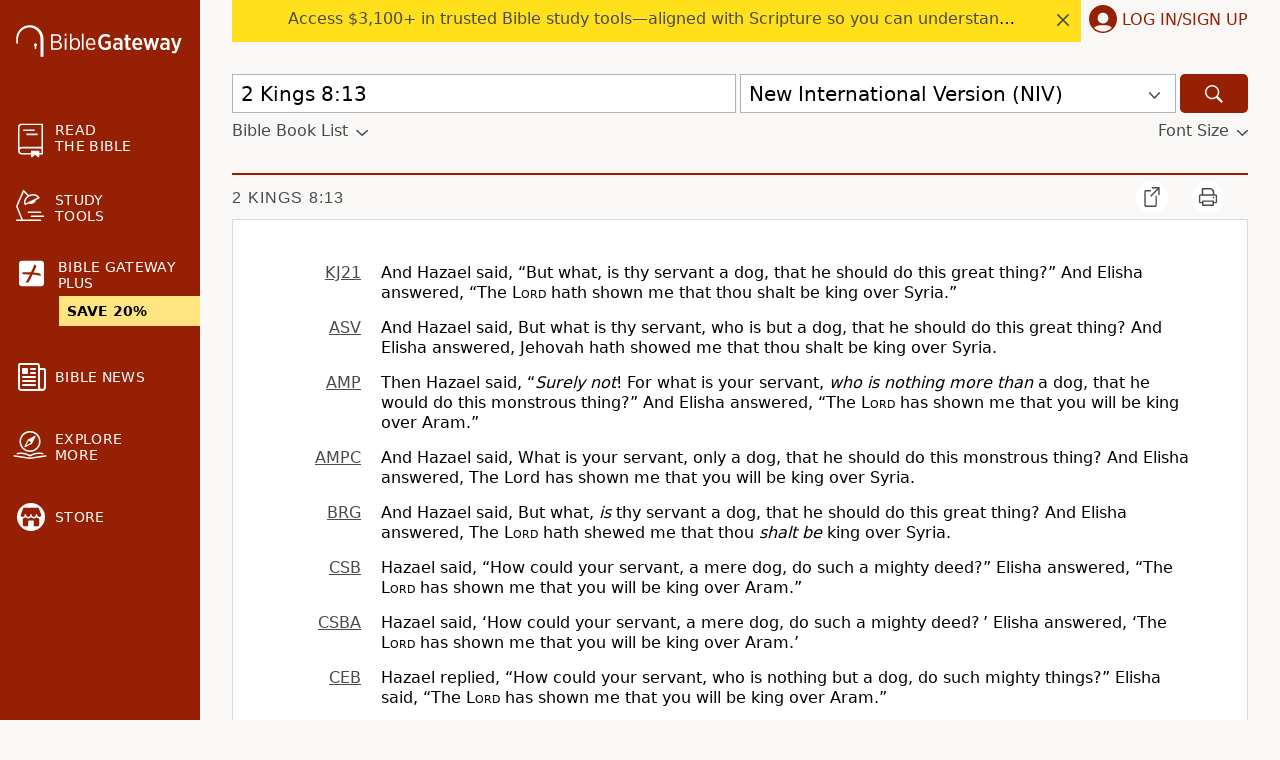

--- FILE ---
content_type: text/plain;charset=UTF-8
request_url: https://c.pub.network/v2/c
body_size: -266
content:
73b37830-2325-4a8e-9ae0-49f271fbd796

--- FILE ---
content_type: text/plain;charset=UTF-8
request_url: https://c.pub.network/v2/c
body_size: -113
content:
b6a5f4cd-3c38-4dca-9c7c-fee6ccd4b418